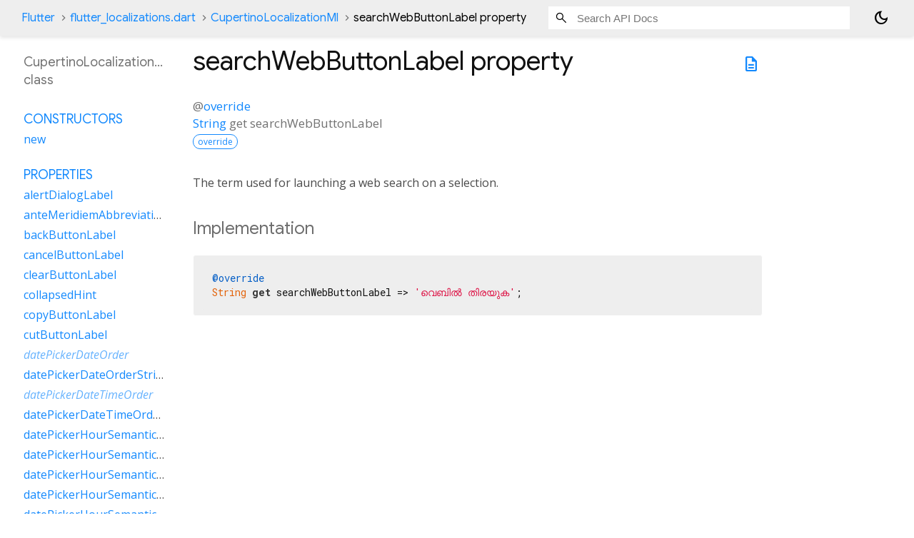

--- FILE ---
content_type: text/html; charset=utf-8
request_url: https://api.flutter.dev/flutter/flutter_localizations/CupertinoLocalizationMl-class-sidebar.html
body_size: 496
content:
<ol>

      <li class="section-title"><a href="flutter_localizations/CupertinoLocalizationMl-class.html#constructors">Constructors</a></li>
        <li><a href="flutter_localizations/CupertinoLocalizationMl/CupertinoLocalizationMl.html">new</a></li>


    
        <li class="section-title">
          <a href="flutter_localizations/CupertinoLocalizationMl-class.html#instance-properties">Properties</a>
        </li>
          
<li>
  <a href="flutter_localizations/CupertinoLocalizationMl/alertDialogLabel.html">alertDialogLabel</a>
</li>
          
<li>
  <a href="flutter_localizations/CupertinoLocalizationMl/anteMeridiemAbbreviation.html">anteMeridiemAbbreviation</a>
</li>
          
<li>
  <a href="flutter_localizations/CupertinoLocalizationMl/backButtonLabel.html">backButtonLabel</a>
</li>
          
<li>
  <a href="flutter_localizations/CupertinoLocalizationMl/cancelButtonLabel.html">cancelButtonLabel</a>
</li>
          
<li>
  <a href="flutter_localizations/CupertinoLocalizationMl/clearButtonLabel.html">clearButtonLabel</a>
</li>
          
<li>
  <a href="flutter_localizations/CupertinoLocalizationMl/collapsedHint.html">collapsedHint</a>
</li>
          
<li>
  <a href="flutter_localizations/CupertinoLocalizationMl/copyButtonLabel.html">copyButtonLabel</a>
</li>
          
<li>
  <a href="flutter_localizations/CupertinoLocalizationMl/cutButtonLabel.html">cutButtonLabel</a>
</li>
          
<li class="inherited">
  <a href="flutter_localizations/GlobalCupertinoLocalizations/datePickerDateOrder.html">datePickerDateOrder</a>
</li>
          
<li>
  <a href="flutter_localizations/CupertinoLocalizationMl/datePickerDateOrderString.html">datePickerDateOrderString</a>
</li>
          
<li class="inherited">
  <a href="flutter_localizations/GlobalCupertinoLocalizations/datePickerDateTimeOrder.html">datePickerDateTimeOrder</a>
</li>
          
<li>
  <a href="flutter_localizations/CupertinoLocalizationMl/datePickerDateTimeOrderString.html">datePickerDateTimeOrderString</a>
</li>
          
<li>
  <a href="flutter_localizations/CupertinoLocalizationMl/datePickerHourSemanticsLabelFew.html">datePickerHourSemanticsLabelFew</a>
</li>
          
<li>
  <a href="flutter_localizations/CupertinoLocalizationMl/datePickerHourSemanticsLabelMany.html">datePickerHourSemanticsLabelMany</a>
</li>
          
<li>
  <a href="flutter_localizations/CupertinoLocalizationMl/datePickerHourSemanticsLabelOne.html">datePickerHourSemanticsLabelOne</a>
</li>
          
<li>
  <a href="flutter_localizations/CupertinoLocalizationMl/datePickerHourSemanticsLabelOther.html">datePickerHourSemanticsLabelOther</a>
</li>
          
<li>
  <a href="flutter_localizations/CupertinoLocalizationMl/datePickerHourSemanticsLabelTwo.html">datePickerHourSemanticsLabelTwo</a>
</li>
          
<li>
  <a href="flutter_localizations/CupertinoLocalizationMl/datePickerHourSemanticsLabelZero.html">datePickerHourSemanticsLabelZero</a>
</li>
          
<li>
  <a href="flutter_localizations/CupertinoLocalizationMl/datePickerMinuteSemanticsLabelFew.html">datePickerMinuteSemanticsLabelFew</a>
</li>
          
<li>
  <a href="flutter_localizations/CupertinoLocalizationMl/datePickerMinuteSemanticsLabelMany.html">datePickerMinuteSemanticsLabelMany</a>
</li>
          
<li>
  <a href="flutter_localizations/CupertinoLocalizationMl/datePickerMinuteSemanticsLabelOne.html">datePickerMinuteSemanticsLabelOne</a>
</li>
          
<li>
  <a href="flutter_localizations/CupertinoLocalizationMl/datePickerMinuteSemanticsLabelOther.html">datePickerMinuteSemanticsLabelOther</a>
</li>
          
<li>
  <a href="flutter_localizations/CupertinoLocalizationMl/datePickerMinuteSemanticsLabelTwo.html">datePickerMinuteSemanticsLabelTwo</a>
</li>
          
<li>
  <a href="flutter_localizations/CupertinoLocalizationMl/datePickerMinuteSemanticsLabelZero.html">datePickerMinuteSemanticsLabelZero</a>
</li>
          
<li>
  <a href="flutter_localizations/CupertinoLocalizationMl/expandedHint.html">expandedHint</a>
</li>
          
<li>
  <a href="flutter_localizations/CupertinoLocalizationMl/expansionTileCollapsedHint.html">expansionTileCollapsedHint</a>
</li>
          
<li>
  <a href="flutter_localizations/CupertinoLocalizationMl/expansionTileCollapsedTapHint.html">expansionTileCollapsedTapHint</a>
</li>
          
<li>
  <a href="flutter_localizations/CupertinoLocalizationMl/expansionTileExpandedHint.html">expansionTileExpandedHint</a>
</li>
          
<li>
  <a href="flutter_localizations/CupertinoLocalizationMl/expansionTileExpandedTapHint.html">expansionTileExpandedTapHint</a>
</li>
          
<li class="inherited">
  <a href="dart-core/Object/hashCode.html">hashCode</a>
</li>
          
<li>
  <a href="flutter_localizations/CupertinoLocalizationMl/lookUpButtonLabel.html">lookUpButtonLabel</a>
</li>
          
<li>
  <a href="flutter_localizations/CupertinoLocalizationMl/menuDismissLabel.html">menuDismissLabel</a>
</li>
          
<li>
  <a href="flutter_localizations/CupertinoLocalizationMl/modalBarrierDismissLabel.html">modalBarrierDismissLabel</a>
</li>
          
<li>
  <a href="flutter_localizations/CupertinoLocalizationMl/noSpellCheckReplacementsLabel.html">noSpellCheckReplacementsLabel</a>
</li>
          
<li>
  <a href="flutter_localizations/CupertinoLocalizationMl/pasteButtonLabel.html">pasteButtonLabel</a>
</li>
          
<li>
  <a href="flutter_localizations/CupertinoLocalizationMl/postMeridiemAbbreviation.html">postMeridiemAbbreviation</a>
</li>
          
<li class="inherited">
  <a href="dart-core/Object/runtimeType.html">runtimeType</a>
</li>
          
<li>
  <a href="flutter_localizations/CupertinoLocalizationMl/searchTextFieldPlaceholderLabel.html">searchTextFieldPlaceholderLabel</a>
</li>
          
<li>
  <a href="flutter_localizations/CupertinoLocalizationMl/searchWebButtonLabel.html">searchWebButtonLabel</a>
</li>
          
<li>
  <a href="flutter_localizations/CupertinoLocalizationMl/selectAllButtonLabel.html">selectAllButtonLabel</a>
</li>
          
<li>
  <a href="flutter_localizations/CupertinoLocalizationMl/shareButtonLabel.html">shareButtonLabel</a>
</li>
          
<li>
  <a href="flutter_localizations/CupertinoLocalizationMl/tabSemanticsLabelRaw.html">tabSemanticsLabelRaw</a>
</li>
          
<li>
  <a href="flutter_localizations/CupertinoLocalizationMl/timerPickerHourLabelFew.html">timerPickerHourLabelFew</a>
</li>
          
<li>
  <a href="flutter_localizations/CupertinoLocalizationMl/timerPickerHourLabelMany.html">timerPickerHourLabelMany</a>
</li>
          
<li>
  <a href="flutter_localizations/CupertinoLocalizationMl/timerPickerHourLabelOne.html">timerPickerHourLabelOne</a>
</li>
          
<li>
  <a href="flutter_localizations/CupertinoLocalizationMl/timerPickerHourLabelOther.html">timerPickerHourLabelOther</a>
</li>
          
<li class="inherited">
  <a href="flutter_localizations/GlobalCupertinoLocalizations/timerPickerHourLabels.html">timerPickerHourLabels</a>
</li>
          
<li>
  <a href="flutter_localizations/CupertinoLocalizationMl/timerPickerHourLabelTwo.html">timerPickerHourLabelTwo</a>
</li>
          
<li>
  <a href="flutter_localizations/CupertinoLocalizationMl/timerPickerHourLabelZero.html">timerPickerHourLabelZero</a>
</li>
          
<li>
  <a href="flutter_localizations/CupertinoLocalizationMl/timerPickerMinuteLabelFew.html">timerPickerMinuteLabelFew</a>
</li>
          
<li>
  <a href="flutter_localizations/CupertinoLocalizationMl/timerPickerMinuteLabelMany.html">timerPickerMinuteLabelMany</a>
</li>
          
<li>
  <a href="flutter_localizations/CupertinoLocalizationMl/timerPickerMinuteLabelOne.html">timerPickerMinuteLabelOne</a>
</li>
          
<li>
  <a href="flutter_localizations/CupertinoLocalizationMl/timerPickerMinuteLabelOther.html">timerPickerMinuteLabelOther</a>
</li>
          
<li class="inherited">
  <a href="flutter_localizations/GlobalCupertinoLocalizations/timerPickerMinuteLabels.html">timerPickerMinuteLabels</a>
</li>
          
<li>
  <a href="flutter_localizations/CupertinoLocalizationMl/timerPickerMinuteLabelTwo.html">timerPickerMinuteLabelTwo</a>
</li>
          
<li>
  <a href="flutter_localizations/CupertinoLocalizationMl/timerPickerMinuteLabelZero.html">timerPickerMinuteLabelZero</a>
</li>
          
<li>
  <a href="flutter_localizations/CupertinoLocalizationMl/timerPickerSecondLabelFew.html">timerPickerSecondLabelFew</a>
</li>
          
<li>
  <a href="flutter_localizations/CupertinoLocalizationMl/timerPickerSecondLabelMany.html">timerPickerSecondLabelMany</a>
</li>
          
<li>
  <a href="flutter_localizations/CupertinoLocalizationMl/timerPickerSecondLabelOne.html">timerPickerSecondLabelOne</a>
</li>
          
<li>
  <a href="flutter_localizations/CupertinoLocalizationMl/timerPickerSecondLabelOther.html">timerPickerSecondLabelOther</a>
</li>
          
<li class="inherited">
  <a href="flutter_localizations/GlobalCupertinoLocalizations/timerPickerSecondLabels.html">timerPickerSecondLabels</a>
</li>
          
<li>
  <a href="flutter_localizations/CupertinoLocalizationMl/timerPickerSecondLabelTwo.html">timerPickerSecondLabelTwo</a>
</li>
          
<li>
  <a href="flutter_localizations/CupertinoLocalizationMl/timerPickerSecondLabelZero.html">timerPickerSecondLabelZero</a>
</li>
          
<li>
  <a href="flutter_localizations/CupertinoLocalizationMl/todayLabel.html">todayLabel</a>
</li>

        <li class="section-title inherited"><a href="flutter_localizations/CupertinoLocalizationMl-class.html#instance-methods">Methods</a></li>
          
<li class="inherited">
  <a href="flutter_localizations/GlobalCupertinoLocalizations/datePickerDayOfMonth.html">datePickerDayOfMonth</a>
</li>
          
<li class="inherited">
  <a href="flutter_localizations/GlobalCupertinoLocalizations/datePickerHour.html">datePickerHour</a>
</li>
          
<li class="inherited">
  <a href="flutter_localizations/GlobalCupertinoLocalizations/datePickerHourSemanticsLabel.html">datePickerHourSemanticsLabel</a>
</li>
          
<li class="inherited">
  <a href="flutter_localizations/GlobalCupertinoLocalizations/datePickerMediumDate.html">datePickerMediumDate</a>
</li>
          
<li class="inherited">
  <a href="flutter_localizations/GlobalCupertinoLocalizations/datePickerMinute.html">datePickerMinute</a>
</li>
          
<li class="inherited">
  <a href="flutter_localizations/GlobalCupertinoLocalizations/datePickerMinuteSemanticsLabel.html">datePickerMinuteSemanticsLabel</a>
</li>
          
<li class="inherited">
  <a href="flutter_localizations/GlobalCupertinoLocalizations/datePickerMonth.html">datePickerMonth</a>
</li>
          
<li class="inherited">
  <a href="flutter_localizations/GlobalCupertinoLocalizations/datePickerStandaloneMonth.html">datePickerStandaloneMonth</a>
</li>
          
<li class="inherited">
  <a href="flutter_localizations/GlobalCupertinoLocalizations/datePickerYear.html">datePickerYear</a>
</li>
          
<li class="inherited">
  <a href="dart-core/Object/noSuchMethod.html">noSuchMethod</a>
</li>
          
<li class="inherited">
  <a href="flutter_localizations/GlobalCupertinoLocalizations/tabSemanticsLabel.html">tabSemanticsLabel</a>
</li>
          
<li class="inherited">
  <a href="flutter_localizations/GlobalCupertinoLocalizations/timerPickerHour.html">timerPickerHour</a>
</li>
          
<li class="inherited">
  <a href="flutter_localizations/GlobalCupertinoLocalizations/timerPickerHourLabel.html">timerPickerHourLabel</a>
</li>
          
<li class="inherited">
  <a href="flutter_localizations/GlobalCupertinoLocalizations/timerPickerMinute.html">timerPickerMinute</a>
</li>
          
<li class="inherited">
  <a href="flutter_localizations/GlobalCupertinoLocalizations/timerPickerMinuteLabel.html">timerPickerMinuteLabel</a>
</li>
          
<li class="inherited">
  <a href="flutter_localizations/GlobalCupertinoLocalizations/timerPickerSecond.html">timerPickerSecond</a>
</li>
          
<li class="inherited">
  <a href="flutter_localizations/GlobalCupertinoLocalizations/timerPickerSecondLabel.html">timerPickerSecondLabel</a>
</li>
          
<li class="inherited">
  <a href="dart-core/Object/toString.html">toString</a>
</li>

        <li class="section-title inherited"><a href="flutter_localizations/CupertinoLocalizationMl-class.html#operators">Operators</a></li>
          
<li class="inherited">
  <a href="dart-core/Object/operator_equals.html">operator ==</a>
</li>

    

    


</ol>
